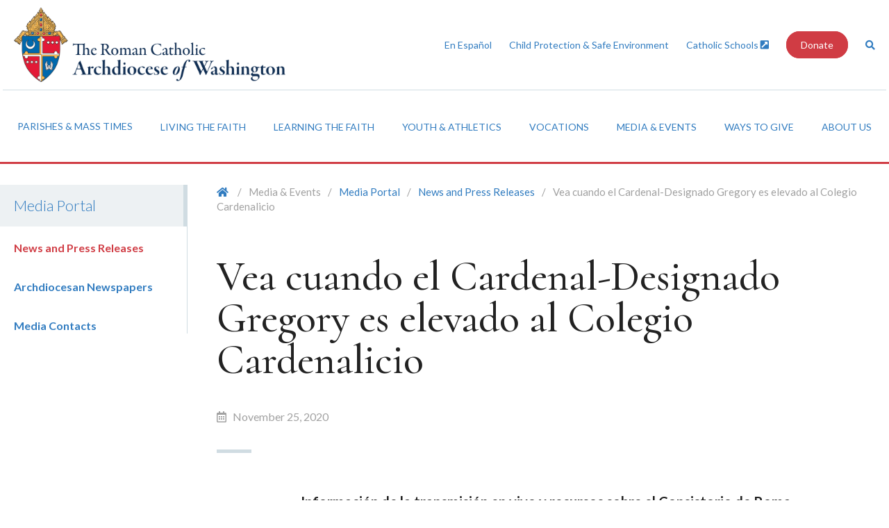

--- FILE ---
content_type: application/javascript
request_url: https://adw.org/wp-content/plugins/sugar-calendar/assets/js/sugar-calendar.min.js?ver=3.5.1
body_size: 4290
content:
"use strict";var sugar_calendar=window.sugar_calendar||function(r,s){function d(e){e.find(".sugar-calendar-block__popover").removeClass("sugar-calendar-block__controls__settings__btn_active").hide(),e.find(".sugar-calendar-block__controls__settings__btn").removeClass("sugar-calendar-block__controls__settings__btn_active"),e.find(".sugar-calendar-block__controls__left__date").removeClass("sugar-calendar-block__controls__settings__btn_active"),s("body").removeClass("sugar-calendar-block__popovers__active")}function a(e,a){this.$popover=e,this.$mainContainer=a}function t(n){this.$mainContainer=n;let t=[{key:"month_selector",popover_selector:".sugar-calendar-block__popover__month_selector",button_selector:".sugar-calendar-block__controls__left__date"},{key:"calendar_selector",popover_selector:".sugar-calendar-block__popover__calendar_selector",button_selector:".sugar-calendar-block__controls__right__settings__btn"},{key:"display_selector",popover_selector:".sugar-calendar-block__popover__display_selector",button_selector:".sugar-calendar-block__controls__right__view__btn"}],o=this;t.forEach(e=>{var a=n.find(e.button_selector);a.on("click",o.toggle.bind(o,a,e.key,t))})}function e(e){this.calendarBlock=e}function n(e){this.$mainContainer=e,this.$formContainer=e.find(".sugar-calendar-block-settings"),this.$mobileListContainer=e.find(".sugar-calendar-block__mobile_event_list"),this.id=this.$formContainer.find('input[name="sc_calendar_id"]').val(),this.$searchContainer=e.find(".sugar-calendar-block__controls__right__search__field"),this.$searchClear=e.find(".sugar-calendar-block__controls__right__search__clear"),this.$timeOfDayContainer=e.find(".sugar-calendar-block__popover__calendar_selector__container__time"),this.$daysOfWeekContainer=e.find(".sugar-calendar-block__popover__calendar_selector__container__days"),this.$datePicker=e.find(".sugar-calendar-block__controls__datepicker"),void 0!==this.id&&0<this.id.length&&(this.initPopovers(),this.initControls(),this.initDatePicker()),1===parseInt(this.$formContainer.find('input[name="sc_visitor_tz_convert"]').val())&&this.update()}let h=null,o=(a.prototype.show=function(e){var a=s(e.target);let n;a=(n=a.hasClass("sugar-calendar-block__event-cell")?a:s(e.target).parents(".sugar-calendar-block__event-cell")).data("eventobjid");let t=this.$popover.find(".sugar-calendar-block__popover__event__container__image"),o=this.$popover.find(".sugar-calendar-block__popover__event__container__content__description");t.hide(),t.css("background-image",""),o.text(""),void 0!==a&&(o.prepend('<div class="sugar-calendar-block__loading sugar-calendar-block__loading--no-overlay"></div>'),s.post(sugar_calendar_obj.ajax_url,{action:"sugar_calendar_event_popover",event_object_id:a,nonce:sugar_calendar_obj.nonce},function(e){if(e.success&&e.data){e.data.image&&(t.css("background-image",`url(${e.data.image})`),t.show());let n=[];e.data.description&&(e=s.parseHTML(e.data.description.trim()),s.each(e,function(e,a){n.push(a.textContent)})),o.html(""),o.text(n.join(""))}}));var e=n.find(".sugar-calendar-block__event-cell__title").text().trim(),a=n.find(".sugar-calendar-block__event-cell__time").text().trim(),r=this.$popover.find(".sugar-calendar-block__popover__event__container__content__title__link");r.attr("href",n.data("eventurl")),r.text(e);let l=Intl.DateTimeFormat().resolvedOptions().timeZone,i="",_=n.data("daydate");"undefined"!=typeof SCTimeZones&&l.length?(i=wp.date.dateI18n(SCTimezoneConvert.date_format,_.start_date.datetime,l),_.end_date&&(i+=" - "+wp.date.dateI18n(SCTimezoneConvert.date_format,_.end_date.datetime,l))):(i=_.start_date.value,_.end_date&&(i+=" - "+_.end_date.value)),this.$popover.find(".sugar-calendar-block__popover__event__container__content__date").text(i),this.$popover.find(".sugar-calendar-block__popover__event__container__content__time").text(a);r=this.$popover.find(".sugar-calendar-block__popover__event__container__content__calendar");r.html("");let c=n.data("calendarsinfo");if(void 0!==c&&void 0!==c.calendars){let a=[];c.calendars.forEach(e=>{a.push(`<div style="border-left: 2px solid ${e.color||c.primary_event_color};" class="sugar-calendar-block__popover__event__container__content__calendar__item">${e.name}</div>`)}),r.html(a.join(""))}h.computePosition(n[0],this.$popover[0],{placement:"bottom-start",middleware:[h.offset(10),h.flip(),h.shift()]}).then(({x:e,y:a})=>{Object.assign(this.$popover[0].style,{left:e+"px",top:a+"px"})}),d(this.$mainContainer),this.$popover.show(),s("body").addClass("sugar-calendar-block__popovers__active")},t.prototype.toggle=function(e,a,n){n=n.find(e=>e.key===a),n=this.$mainContainer.find(n.popover_selector);n.is(":visible")?d(this.$mainContainer):(d(this.$mainContainer),this.show(e,n,a))},t.prototype.show=function(e,n,a){var t=r.innerWidth<768,o=[h.offset(10),h.shift()];t?e[0].scrollIntoView({behavior:"smooth"}):o.push(h.flip()),h.computePosition(e[0],n[0],{placement:"calendar_selector"===a?"bottom-end":"bottom-start",middleware:o}).then(({x:e,y:a})=>{Object.assign(n[0].style,{left:e+"px",top:a+"px"})}),e.addClass("sugar-calendar-block__controls__settings__btn_active"),n.show(),s("body").addClass("sugar-calendar-block__popovers__active")},e.prototype.onSearch=function(e){13===e.keyCode?this.calendarBlock.update():0<e.target.value.length?this.calendarBlock.$searchClear.show():this.calendarBlock.$searchClear.hide()},e.prototype.onSearchClick=function(e){this.calendarBlock.update()},e.prototype.onClearSearch=function(e){this.calendarBlock.$searchContainer.val(""),this.calendarBlock.$searchClear.hide(),this.calendarBlock.update()},e.prototype.goToMonth=function(e){this.calendarBlock.$formContainer.find('input[name="sc_month"]').val(parseInt(e.target.dataset.month)),this.calendarBlock.update()},e.prototype.goToPrevious=function(){switch(this.calendarBlock.getDisplay()){case"day":this.calendarBlock.update(!1,"previous_day");break;case"week":this.calendarBlock.update(!1,"previous_week");break;case"month":this.calendarBlock.update(!1,"previous_month")}},e.prototype.goToNext=function(){switch(this.calendarBlock.getDisplay()){case"day":this.calendarBlock.update(!1,"next_day");break;case"week":this.calendarBlock.update(!1,"next_week");break;case"month":this.calendarBlock.update(!1,"next_month")}},e.prototype.onSelectCalendar=function(){this.calendarBlock.update()},e.prototype.onSelectCurrent=function(){this.calendarBlock.$formContainer.find('input[name="sc_month"]').val(this.calendarBlock.$mainContainer.data("ogmonth")),this.calendarBlock.$formContainer.find('input[name="sc_year"]').val(this.calendarBlock.$mainContainer.data("ogyear")),this.calendarBlock.$formContainer.find('input[name="sc_day"]').val(this.calendarBlock.$mainContainer.data("ogday")),this.calendarBlock.update()},e.prototype.onChangeDisplay=function(e){var e=s(e.target).text().trim(),a=e.toLowerCase();a!==this.calendarBlock.getDisplay()&&(this.calendarBlock.$mainContainer.removeClass(`sugar-calendar-block__${this.calendarBlock.getDisplay()}-view`),this.calendarBlock.$mainContainer.addClass(`sugar-calendar-block__${a}-view`),this.calendarBlock.$formContainer.find('input[name="sc_display"]').val(a),this.calendarBlock.update(!0),this.calendarBlock.$mainContainer.find(".sugar-calendar-block__controls__right__view__btn span").text(e))},n.prototype.initDatePicker=function(){void 0!==this.$datePicker&&this.$datePicker.scbootdatepicker("destroy");let e=0,a=("month"===this.getDisplay()&&(e=1),this.$datePicker.scbootdatepicker({minViewMode:e,maxViewMode:2,templates:{leftArrow:'<svg width="6" height="11" viewBox="0 0 6 11" fill="none" xmlns="http://www.w3.org/2000/svg"><path d="M5.41406 10.6094C5.29688 10.7266 5.13281 10.7266 5.01562 10.6094L0.09375 5.71094C0 5.59375 0 5.42969 0.09375 5.3125L5.01562 0.414062C5.13281 0.296875 5.29688 0.296875 5.41406 0.414062L5.88281 0.859375C5.97656 0.976562 5.97656 1.16406 5.88281 1.25781L1.64062 5.5L5.88281 9.76562C5.97656 9.85938 5.97656 10.0469 5.88281 10.1641L5.41406 10.6094Z" fill="currentColor"/></svg>',rightArrow:'<svg width="6" height="11" viewBox="0 0 6 11" fill="none" xmlns="http://www.w3.org/2000/svg"><path d="M0.5625 0.414062C0.679688 0.296875 0.84375 0.296875 0.960938 0.414062L5.88281 5.3125C5.97656 5.42969 5.97656 5.59375 5.88281 5.71094L0.960938 10.6094C0.84375 10.7266 0.679688 10.7266 0.5625 10.6094L0.09375 10.1641C0 10.0469 0 9.85938 0.09375 9.76562L4.33594 5.5L0.09375 1.25781C0 1.16406 0 0.976562 0.09375 0.859375L0.5625 0.414062Z" fill="currentColor"/></svg>'},weekStart:sugar_calendar_obj.settings.sow}),this.$formContainer.find('input[name="sc_year"]')),n=this.$formContainer.find('input[name="sc_month"]'),t=this.$formContainer.find('input[name="sc_day"]');this.$datePicker.scbootdatepicker("update",new Date(a.val(),n.val()-1,t.val())),this.$datePicker.on("changeDate",e=>{a.val(e.date.getFullYear()),n.val(e.date.getMonth()+1),"month"!==this.getDisplay()&&t.val(e.date.getDate()),this.update()})},n.prototype.initPopovers=function(){let n=this.$mainContainer;new t(n);var e=n.find(".sugar-calendar-block__popover__event"),e=new a(e,n);768<=r.innerWidth?n.on("click",".sugar-calendar-block__event-cell",e.show.bind(e)):n.on("click",".sugar-calendar-block__calendar-week__header__cell",function(e){let a=s(e.target);(a=a.hasClass("sugar-calendar-block__calendar-week__header__cell")?a:a.parents(".sugar-calendar-block__calendar-week__header__cell")).hasClass("sugar-calendar-block__calendar-week__header__cell--active")||void 0===a.data("weekdaynum")||(n.find(".sugar-calendar-block__calendar-week__header__cell--active").removeClass("sugar-calendar-block__calendar-week__header__cell--active"),n.find(".sugar-calendar-block__calendar-week__time-grid__day-col--active").removeClass("sugar-calendar-block__calendar-week__time-grid__day-col--active"),n.find(".sugar-calendar-block__calendar-week__event-slot--all-day--active").removeClass("sugar-calendar-block__calendar-week__event-slot--all-day--active"),a.addClass("sugar-calendar-block__calendar-week__header__cell--active"),n.find(".sugar-calendar-block__calendar-week__event-slot--all-day--"+a.data("weekdaynum")).addClass("sugar-calendar-block__calendar-week__event-slot--all-day--active"),n.find(".sugar-calendar-block__calendar-week__time-grid__day-col-"+a.data("weekdaynum")).addClass("sugar-calendar-block__calendar-week__time-grid__day-col--active"))})},n.prototype.initControls=function(){this.controlEvents=new e(this),this.$searchContainer.on("keyup",this.controlEvents.onSearch.bind(this.controlEvents)),this.$searchClear.on("click",this.controlEvents.onClearSearch.bind(this.controlEvents)),this.$mainContainer.find(".sugar-calendar-block__controls__right__search__icon").on("click",this.controlEvents.onSearchClick.bind(this.controlEvents)),this.$mainContainer.find(".sugar-calendar-block__popover__month_selector__container__body__month").on("click",this.controlEvents.goToMonth.bind(this.controlEvents)),this.$mainContainer.find(".sugar-calendar-block__controls__left__pagination__prev").on("click",this.controlEvents.goToPrevious.bind(this.controlEvents)),this.$mainContainer.find(".sugar-calendar-block__controls__left__pagination__next").on("click",this.controlEvents.goToNext.bind(this.controlEvents)),this.$mainContainer.find(".sugar-calendar-block__controls__left__pagination__current").on("click",this.controlEvents.onSelectCurrent.bind(this.controlEvents)),this.$mainContainer.find(".sugar-calendar-block__popover__calendar_selector__container__options__val__cal").on("change",this.controlEvents.onSelectCalendar.bind(this.controlEvents)),this.$mainContainer.find(".sugar-calendar-block__popover__calendar_selector__container__options__val__venue").on("change",this.controlEvents.onSelectCalendar.bind(this.controlEvents)),this.$mainContainer.find(".sugar-calendar-block__popover__calendar_selector__container__options__val__day").on("change",this.displayEvents.bind(this)),this.$mainContainer.find(".sugar-calendar-block__popover__calendar_selector__container__options__val__time").on("change",this.displayEvents.bind(this)),this.$mainContainer.find(".sugar-calendar-block__popover__display_selector__container__body__option").on("click",this.controlEvents.onChangeDisplay.bind(this.controlEvents)),r.innerWidth<768&&(this.$mainContainer.on("click",".sugar-calendar-block__calendar-month__body__day",this.showMobileEvents.bind(this)),this.$mainContainer.on("click",".sugar-calendar-block__mobile_event_list .sugar-calendar-block__event-cell",this.onMobileEventCellClicked.bind(this)),this.$mainContainer.on("click",".sugar-calendar-block__calendar-week__event-slot .sugar-calendar-block__event-cell",this.onMobileEventCellClicked.bind(this)),this.$mainContainer.on("click",".sugar-calendar-block__calendar-day .sugar-calendar-block__event-cell",this.onMobileEventCellClicked.bind(this)))},n.prototype.onMobileEventCellClicked=function(e){let a=s(e.target);(a=a.hasClass("sugar-calendar-block__event-cell")?a:a.parents(".sugar-calendar-block__event-cell")).data("eventurl")&&(r.location.href=a.data("eventurl"))},n.prototype.getCalendarIds=function(){let e=[];return this.$mainContainer.find(".sugar-calendar-block__popover__calendar_selector__container__options__val__cal:checked").each(function(){e.push(s(this).val())}),e},n.prototype.getVenuesIds=function(){let e=[];return this.$mainContainer.find(".sugar-calendar-block__popover__calendar_selector__container__options__val__venue:checked").each(function(){e.push(s(this).val())}),e},n.prototype.getCalendarsFilter=function(){var e=this.$formContainer.find('input[name="sc_calendars_filter"]');return e.length<=0||(e=e.val()).length<=0?[]:e.split(",")},n.prototype.getVenuesFilter=function(){var e=this.$formContainer.find('input[name="sc_venues_filter"]');return e.length<=0||(e=e.val()).length<=0?[]:e.split(",")},n.prototype.getDisplay=function(){return this.$formContainer.find('input[name="sc_display"]').val()},n.prototype.update=function(e=!1,a=""){d(this.$mainContainer);let n=this.$mainContainer.find(".sugar-calendar-block__base-container"),t=(n.addClass("sugar-calendar-block__loading-state"),n.prepend('<div class="sugar-calendar-block__base-container__overlay"><div class="sugar-calendar-block__loading"></div></div>'),this);e={id:this.id,attributes:this.$mainContainer.data("attributes"),calendars:this.getCalendarIds(),calendarsFilter:this.getCalendarsFilter(),venues:this.getVenuesIds(),venuesFilter:this.getVenuesFilter(),day:parseInt(this.$formContainer.find('input[name="sc_day"]').val()),month:parseInt(this.$formContainer.find('input[name="sc_month"]').val()),year:parseInt(this.$formContainer.find('input[name="sc_year"]').val()),search:this.$searchContainer.val(),accentColor:this.$mainContainer.data("accentcolor")?this.$mainContainer.data("accentcolor"):"",display:this.getDisplay(),visitor_tz_convert:parseInt(this.$formContainer.find('input[name="sc_visitor_tz_convert"]').val()),visitor_tz:Intl.DateTimeFormat().resolvedOptions().timeZone,updateDisplay:e,action:a};s.post(sugar_calendar_obj.ajax_url,{action:"sugar_calendar_block_update",calendar_block:e,nonce:sugar_calendar_obj.nonce},function(a){if(a.success){t.$formContainer.find('input[name="sc_day"]').val(a.data.date.day),t.$formContainer.find('input[name="sc_month"]').val(a.data.date.month),t.$formContainer.find('input[name="sc_year"]').val(a.data.date.year),t.$mainContainer.find(".sugar-calendar-block__controls__left__pagination__prev").attr("aria-label",a.data.control_labels.prev),t.$mainContainer.find(".sugar-calendar-block__controls__left__pagination__next").attr("aria-label",a.data.control_labels.next);let e="";switch(t.getDisplay()){case"day":t.$mainContainer.find(".sugar-calendar-block__view-heading").text(a.data.heading),t.$mainContainer.find(".sugar-calendar-block__view-heading-mobile").text(a.data.heading_mobile),t.$mainContainer.find(".sugar-calendar-block__view-heading--year").hide(),a.data.is_update_display&&(t.$mainContainer.find(".sugar-calendar-block__popover__calendar_selector__container__days").hide(),e=sugar_calendar_obj.strings.today);break;case"week":t.$mainContainer.find(".sugar-calendar-block__view-heading").text(a.data.heading),t.$mainContainer.find(".sugar-calendar-block__view-heading-mobile").text(a.data.heading_mobile),t.$mainContainer.find(".sugar-calendar-block__view-heading--year").hide(),a.data.is_update_display&&(t.$mainContainer.find(".sugar-calendar-block__popover__calendar_selector__container__days").show(),t.$mobileListContainer.hide(),e=sugar_calendar_obj.strings.this_week);break;default:t.$mainContainer.find(".sugar-calendar-block__view-heading").text(a.data.heading),t.$mainContainer.find(".sugar-calendar-block__view-heading-mobile").text(a.data.heading_mobile),t.$mainContainer.find(".sugar-calendar-block__view-heading--year").text(a.data.date.year),t.$mainContainer.find(".sugar-calendar-block__view-heading--year").show(),a.data.is_update_display?(t.$mainContainer.find(".sugar-calendar-block__popover__calendar_selector__container__days").show(),t.$mobileListContainer.show(),e=sugar_calendar_obj.strings.this_month):(t.$mainContainer.find(".sugar-calendar-block__base-container__overlay").remove(),n.removeClass("sugar-calendar-block__loading-state"),n=t.$mainContainer.find(".sugar-calendar-block__calendar-month__body"))}""!==e&&t.$mainContainer.find(".sugar-calendar-block__controls__left__pagination__current").text(e),n.html(a.data.body),n.removeClass("sugar-calendar-block__loading-state"),t.displayEvents(),a.data.is_update_display?t.initDatePicker():t.$datePicker.scbootdatepicker("update",new Date(a.data.date.year,a.data.date.month-1,a.data.date.day)),"undefined"!=typeof SCTimeZones&&SCTimeZones.convertEventsTime()}})},n.prototype.getTimeOfDay=function(){return this.$timeOfDayContainer.find(".sugar-calendar-block__popover__calendar_selector__container__options__val__time:checked").map((e,a)=>a.value).get()},n.prototype.getDaysOfWeek=function(){return this.$daysOfWeekContainer.find(".sugar-calendar-block__popover__calendar_selector__container__options__val__day:checked").map((e,a)=>a.value).get()},n.prototype.showMobileEvents=function(e){var a=this.$mobileListContainer.find(".sugar-calendar-block__mobile_event_list__date"),n=this.$mobileListContainer.find(".sugar-calendar-block__mobile_event_list__events_container"),t=(a.html(""),n.html(""),s(e.target));let o;t=(o=t.hasClass("sugar-calendar-block__calendar-month__body__day")?t:s(e.target).parents(".sugar-calendar-block__calendar-month__body__day")).find(".sugar-calendar-block__calendar-month__body__day__events-container");let r=o.data("offsetmonth");(void 0===r||r.length<=0)&&(r=this.$mainContainer.find(".sugar-calendar-block__view-heading").text());var e=sugar_calendar_obj.strings.events_on,l=o.find(".sugar-calendar-block__calendar-month__body__day__number").text().trim();let i=e.replace("[Month Date]",r);l&&(i=i+" "+l),a.text(i),n.html(t.clone()),this.$mobileListContainer.show()},n.prototype.displayEvents=function(){if("week"===this.getDisplay())this.displayEventsOnWeekDisplay();else if("day"===this.getDisplay())this.displayEventsOnDayDisplay();else{let t=this.getTimeOfDay(),o=this.getDaysOfWeek(),r=[],l=this.$mainContainer.find(".sugar-calendar-block__calendar-month");l.find(".sugar-calendar-block__calendar-month__body__day__events-container").each((e,a)=>{let n=s(a);n.find(".sugar-calendar-block__event-cell").each((e,a)=>{a=s(a);(0===o.length||0<s(o).filter([n.data("weekday").toString()]).length)&&(0===t.length||0<s(t).filter(a.data("daydiv")).length)?(a.removeClass("sugar-calendar-block__calendar-month__cell-hide"),r.push(a.data("eventid"))):(a.addClass("sugar-calendar-block__calendar-month__cell-hide"),l.find(".sugar-calendar-block__calendar-month__spacer-eventid-"+a.data("eventid")).addClass("sugar-calendar-block__calendar-month__cell-hide"))})}),r.forEach(e=>{l.find(".sugar-calendar-block__calendar-month__body__day__events-container__event-id-"+e).removeClass("sugar-calendar-block__calendar-month__cell-hide"),l.find(".sugar-calendar-block__calendar-month__spacer-eventid-"+e).removeClass("sugar-calendar-block__calendar-month__cell-hide")})}},n.prototype.filterDisplayWeekView=function(e,n,t,o,r=!1){let l=[];return this.$mainContainer.find(e).each((e,a)=>{a=s(a);0===t.length||0<s(t).filter([a.data("weekday").toString()]).length?a.find(n).each((e,a)=>{var n,t,a=s(a);0===o.length||0<s(o).filter(a.data("daydiv")).length?r?l=(n=l,t=a.data("eventid"),n.includes(t)||n.push(t),n):a.removeClass("sugar-calendar-block__calendar-month__cell-hide"):a.addClass("sugar-calendar-block__calendar-month__cell-hide")}):a.find(n).addClass("sugar-calendar-block__calendar-month__cell-hide")}),l},n.prototype.displayEventsOnWeekDisplay=function(){var e=this.getDaysOfWeek(),a=this.getTimeOfDay();this.filterDisplayWeekView(".sugar-calendar-block__calendar-week__event-slot--all-day",".sugar-calendar-block__calendar-week__event-cell--all-day",e,a,!0).forEach(e=>{this.$mainContainer.find(".sugar-calendar-block__calendar-week__event-cell--id-"+e).removeClass("sugar-calendar-block__calendar-month__cell-hide")}),this.filterDisplayWeekView(".sugar-calendar-block__calendar-week__time-grid__day-col",".sugar-calendar-block__calendar-week__event-cell",e,a)},n.prototype.displayEventsOnDayDisplay=function(){let n=this.getTimeOfDay();0===n.length?this.$mainContainer.find(".sugar-calendar-block__event-cell").removeClass("sugar-calendar-block__calendar-month__cell-hide"):this.$mainContainer.find(".sugar-calendar-block__event-cell").each((e,a)=>{a=s(a);0<s(n).filter(a.data("daydiv")).length?a.removeClass("sugar-calendar-block__calendar-month__cell-hide"):a.addClass("sugar-calendar-block__calendar-month__cell-hide")})},{init:function(){s(r).on("load",function(){o.load()})},load:function(){void 0!==r.FloatingUIDOM&&(h=r.FloatingUIDOM,o.initCalendars(),s("body").on("click",o.closePopoversOnBodyClick))},initCalendars:function(){s(".sugar-calendar-block").each(function(){new n(s(this))})},closePopoversOnBodyClick:function(e){var a=s(this);!a.hasClass("sugar-calendar-block__popovers__active")||(e=s(e.target)).hasClass("sugar-calendar-block__controls__left__date")||e.hasClass("sugar-calendar-block__controls__right__settings__btn")||e.hasClass("sugar-calendar-block__controls__right__view__btn")||e.hasClass("sugar-calendar-block__event-cell")||e.hasClass("sugar-calendar-block__popover")||0<e.parents(".sugar-calendar-block__controls__left__date").length||0<e.parents(".sugar-calendar-block__controls__right__settings__btn").length||0<e.parents(".sugar-calendar-block__controls__right__view__btn").length||0<e.parents(".sugar-calendar-block__event-cell").length||0<e.parents(".sugar-calendar-block__popover").length||d(a)}});return o}((document,window),jQuery);sugar_calendar.init();